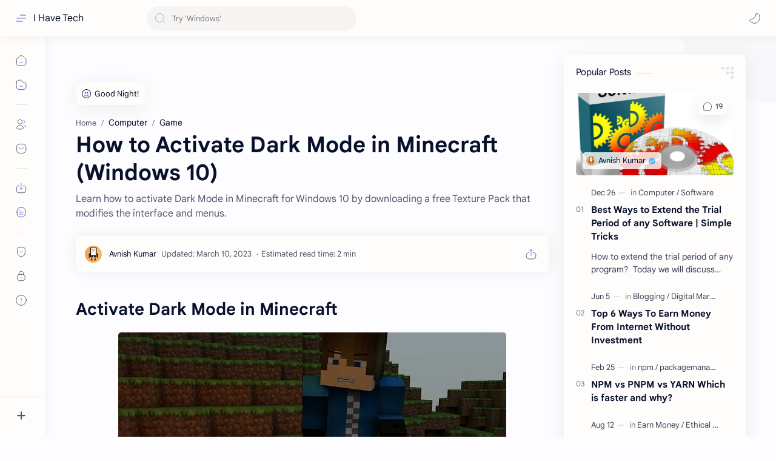

--- FILE ---
content_type: text/html; charset=utf-8
request_url: https://www.google.com/recaptcha/api2/aframe
body_size: 269
content:
<!DOCTYPE HTML><html><head><meta http-equiv="content-type" content="text/html; charset=UTF-8"></head><body><script nonce="6kWZq2Cj7BukV78Q1AdIQA">/** Anti-fraud and anti-abuse applications only. See google.com/recaptcha */ try{var clients={'sodar':'https://pagead2.googlesyndication.com/pagead/sodar?'};window.addEventListener("message",function(a){try{if(a.source===window.parent){var b=JSON.parse(a.data);var c=clients[b['id']];if(c){var d=document.createElement('img');d.src=c+b['params']+'&rc='+(localStorage.getItem("rc::a")?sessionStorage.getItem("rc::b"):"");window.document.body.appendChild(d);sessionStorage.setItem("rc::e",parseInt(sessionStorage.getItem("rc::e")||0)+1);localStorage.setItem("rc::h",'1768677739422');}}}catch(b){}});window.parent.postMessage("_grecaptcha_ready", "*");}catch(b){}</script></body></html>